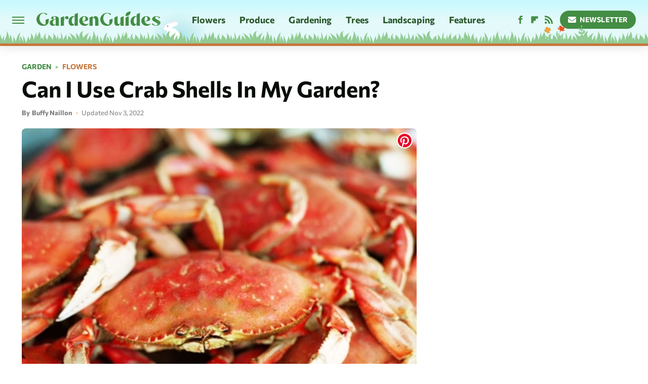

--- FILE ---
content_type: image/svg+xml
request_url: https://www.gardenguides.com/img/bunny-mod-animated-2.svg
body_size: 2337
content:
<svg id="bunny" width="76" height="80" viewBox="0 0 76 80" fill="none" xmlns="http://www.w3.org/2000/svg">
<g>
      <path d="M53.192 53.0393C54.135 53.0393 54.8996 52.3219 54.8996 51.4369C54.8996 50.5519 54.135 49.8345 53.192 49.8345C52.2489 49.8345 51.4844 50.5519 51.4844 51.4369C51.4844 52.3219 52.2489 53.0393 53.192 53.0393Z" fill="white"/>
      <path fill-rule="evenodd" clip-rule="evenodd" d="M37.8397 33.7764C39.1487 33.8881 40.039 33.9955 40.5108 34.0986C42.2449 34.4776 42.997 34.9034 42.997 34.9034C44.1011 35.458 44.8466 35.8629 45.2335 36.118C46.705 37.0881 47.3527 37.6519 47.3527 37.6519C48.1567 38.5078 48.7153 39.107 49.0286 39.4494C50.4149 40.9647 51.0169 41.8078 51.0169 41.8078C51.5228 42.6189 51.8475 43.1848 51.9908 43.5055C52.6117 44.8945 52.7288 45.4522 52.7288 45.4522C52.8678 46.2687 52.9586 46.8268 53.001 47.1264C53.1752 48.3555 53.1922 49.0227 53.1922 49.0227C53.1922 49.0227 53.1623 49.848 53.001 50.5678C52.8108 51.417 52.4843 52.1821 52.4843 52.1821C52.0236 52.9222 51.6978 53.3963 51.5068 53.6047C50.5453 54.6539 50.0549 54.8332 50.0549 54.8332C49.3523 55.3359 48.8485 55.6618 48.5435 55.8108C47.2557 56.4401 46.5068 56.5669 46.5068 56.5669C45.4739 56.9254 44.7653 57.1554 44.381 57.2569C42.9726 57.6287 42.3111 57.6746 42.3111 57.6746C41.5148 57.8388 40.9651 57.9197 40.662 57.9171C39.5839 57.908 39.0424 57.647 39.0424 57.647C38.2779 57.3243 37.8108 57.0522 37.6411 56.8308C37.1374 56.1735 37.3305 55.4129 37.3305 55.4129C37.4236 54.8569 37.5272 54.4823 37.6411 54.2893C38.045 53.605 38.5574 53.3339 38.5574 53.3339C38.3304 53.0552 38.154 52.7935 38.0283 52.549C37.8397 52.1821 37.6411 51.6208 37.6411 51.6208C37.2695 52.1623 36.9985 52.5245 36.8281 52.7074C36.214 53.3668 35.7936 53.6047 35.7936 53.6047C35.3216 54.0689 34.9868 54.3769 34.7894 54.5286C33.9224 55.1947 33.453 55.4031 33.453 55.4031C32.4491 56.0133 31.7472 56.4012 31.3474 56.5669C29.7971 57.2095 28.9804 57.2569 28.9804 57.2569C28.2201 57.2137 27.7199 57.1315 27.4796 57.0104C26.7631 56.6493 26.6244 56.8968 26.1997 56.0472C25.775 55.1976 26.0622 55.034 26.1678 54.5286C26.392 53.4545 27.28 52.549 27.28 52.549C28.6824 51.4733 29.3837 50.9354 29.3837 50.9354C28.6428 50.0384 28.1618 49.4008 27.9406 49.0227C27.2871 47.9057 27.1552 47.1264 27.1552 47.1264C26.9672 46.3291 26.857 45.771 26.8247 45.4522C26.7247 44.4648 26.8247 43.8628 26.8247 43.8628C26.9221 42.8021 27.0323 42.0208 27.1552 41.519C27.2802 41.0082 27.542 40.2705 27.9406 39.306L37.8397 33.7764Z" fill="white"/>
      <g id="bunny-head">
            <path fill-rule="evenodd" clip-rule="evenodd" d="M32.9863 24.53C33.7107 23.8015 34.2647 23.2864 34.6485 22.9849C35.0322 22.6834 35.5718 22.3391 36.2673 21.952C37.307 21.4789 38.0278 21.172 38.4297 21.0313C39.7276 20.5769 40.443 20.4902 40.443 20.4902C41.3526 20.3062 41.9796 20.1997 42.3241 20.1705C43.6001 20.0626 44.2212 20.1705 44.2212 20.1705C44.8567 20.3066 45.2679 20.4132 45.4548 20.4902C46.1781 20.7882 46.3101 21.0313 46.3101 21.0313C46.5687 21.4983 46.7091 21.8052 46.7315 21.952C46.94 23.3222 46.7315 23.8003 46.7315 23.8003C45.1548 24.5776 44.3665 24.9662 44.3665 24.9662C42.3717 25.7842 41.3743 26.1932 41.3743 26.1932C37.9241 26.9382 36.199 27.3107 36.199 27.3107L33.5717 25.3325L32.9863 24.53Z" fill="#FDEAEA"/>
            <path fill-rule="evenodd" clip-rule="evenodd" d="M26.9117 26.7299C26.9117 26.7299 24.6334 28.2603 23.9534 28.934C23.2735 29.6077 23.2921 29.4269 22.3961 30.5952C21.5001 31.7634 21.3522 32.7041 21.3522 32.7041C21.1672 33.5514 21.0942 34.1075 21.1333 34.3723C21.2843 35.3962 21.8666 35.8417 21.8666 35.8417C22.0302 36.066 22.3647 36.3784 22.8699 36.7789C23.6277 37.3798 24.0563 37.5779 24.0563 37.5779C24.0563 37.5779 26.0368 38.4002 26.622 38.5682C28.212 39.0246 29.4174 38.9866 29.4174 38.9866C30.4681 38.9668 31.1995 38.9164 31.6118 38.8355C33.232 38.5173 34.057 38.0754 34.057 38.0754C34.9364 37.4078 35.512 36.9236 35.7837 36.6228C36.6365 35.6792 36.8515 34.983 36.8515 34.983C37.3235 33.9498 37.6338 33.2498 37.7824 32.8831C38.254 31.7187 38.1779 31.0863 38.1779 31.0863C39.2932 30.9962 40.0668 30.9082 40.4989 30.8223C42.2227 30.4796 43.0734 30.113 43.0734 30.113C43.0734 30.113 44.3001 29.6469 45.3782 29.0241C46.3914 28.4388 47.2599 27.6944 47.2599 27.6944C47.2599 27.6944 48.1153 27.1029 48.7299 26.2944C49.2206 25.6488 49.4987 24.7492 49.4987 24.7492C49.4987 24.7492 49.8192 24.0521 49.4987 23.4582C49.1856 22.8783 48.2313 22.4013 48.2313 22.4013C48.2313 22.4013 47.3491 22.0612 46.2037 22.0363C45.205 22.0146 43.9228 22.3075 43.9228 22.3075C43.9228 22.3075 43.0211 22.4412 42.12 22.7212C41.1707 23.0162 40.2195 23.4582 40.2195 23.4582C40.2195 23.4582 39.1079 23.8211 38.1779 24.3549C37.3233 24.8456 36.644 25.5109 36.644 25.5109L35.6281 24.7492C35.6281 24.7492 34.2416 23.5019 31.6118 24.2003C28.9821 24.8988 26.9117 26.7299 26.9117 26.7299Z" fill="white" />
            <path fill-rule="evenodd" clip-rule="evenodd" d="M22.0258 33.4295C22.424 33.4295 22.7468 33.0708 22.7468 32.6283C22.7468 32.1858 22.424 31.8271 22.0258 31.8271C21.9267 31.8271 21.8506 31.7866 21.8012 31.8271C21.7803 31.8442 21.7529 31.8482 21.7358 31.8709C21.611 32.036 21.5345 32.304 21.4597 32.5838C21.4059 32.785 21.3477 32.9471 21.3477 33.1102C21.3477 33.2786 21.8111 33.4295 22.0258 33.4295Z" fill="#FFBDBD"/>
            <path d="M29.3103 30.5299C29.7923 30.5299 30.183 30.137 30.183 29.6524C30.183 29.1678 29.7923 28.7749 29.3103 28.7749C28.8283 28.7749 28.4375 29.1678 28.4375 29.6524C28.4375 30.137 28.8283 30.5299 29.3103 30.5299Z" fill="black"/>
                  <animateTransform
                  id="lowerhead"
                  attributeName="transform"
                  attributeType="XML"
                  type="rotate"
                  values="0 40 40;-20 40 40;0 40 40"
                  begin="0s;lowerhead.end+3s"
                  keyTimes="0;0.35;1"
                  dur="2s"
                  calcMode="linear" />
      </g>
            <animateTransform
            id="hop"
            attributeName="transform"
            attributeType="XML"
            type="translate"
            values="0 0;0 -6;0 0"
            begin="7s;hop.end+7s"
            dur="0.3s"
            calcMode="linear" />
</g>
<defs>

</defs>
</svg>
